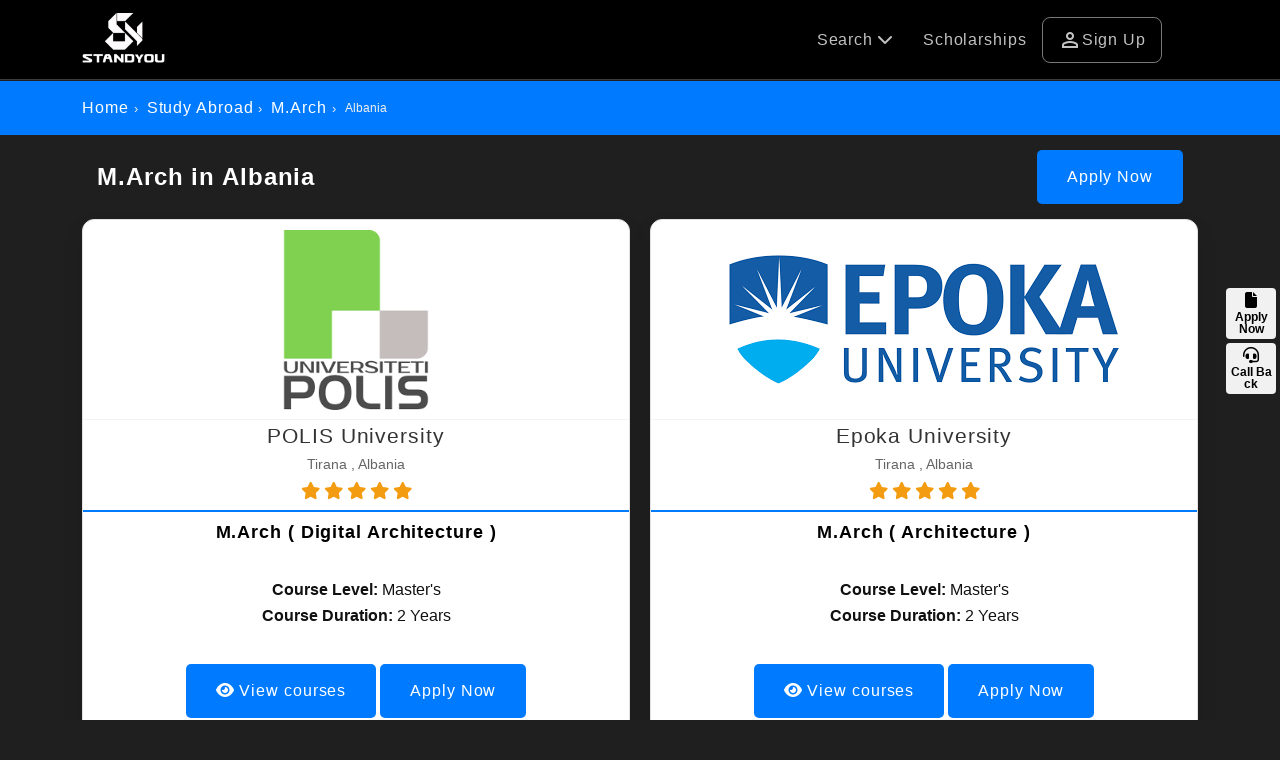

--- FILE ---
content_type: text/html; charset=UTF-8
request_url: https://www.standyou.com/study-abroad/m-arch-in-albania/
body_size: 15739
content:
<!DOCTYPE html>
<html lang="en-us">

<head>
	<meta charset="utf-8">
	<title>M.Arch in Albania 2026 | Top M.Arch Universities & Course Programs | Standyou</title>
	<meta name="keywords" content="M.Arch in Albania, M.Arch in Albania 2026, Universities for M.Arch in Albania, M.Arch in Albania Fees, M.Arch in Albania Scholarship, M.Arch in Albania Admission, M.Arch in Albania Eligibility" />
	<meta name="description" content="Apply for M.Arch in Albania for 2026 Intake for Indian & other International Students through Standyou. Check out the Top Universities for M.Arch in Albania, Fees, Scholarships, Admission Process, and Eligibility to Study M.Arch in Albania in 2026." />
	<meta name="robots" content="index,follow" />
	<link rel="publisher" href="Standyou" />
	<link rel="author" href="Standyou.com" />
		<link rel="canonical" href="https://www.standyou.com/study-abroad/m-arch-in-albania/" />
	<!--  Facebook Open Graphs    -->
	<meta property="fb:app_id" content="717359658416797" />
	<meta property="og:title" content="M.Arch in Albania 2026 | Top Universities & Course Programs | Standyou" />
	<meta property="og:site_name" content="standyou.com" />
	<meta property="og:type" content="website" />
	<meta property="og:url" content="https://www.standyou.com/study-abroad/m-arch-in-albania/" />
	<meta property="og:image" content="https://standyou.com/img/sy_logo600.jpg" />
	<meta property="og:image:url" content="https://standyou.com/img/sy_logo600.jpg" />
	<meta property="og:image:width" content="250" />
	<meta property="og:image:height" content="250" />
	<meta property="og:description" content="Apply for M.Arch in Albania for 2026 Intake for Indian & other International Students through Standyou. Check out the Top Universities for M.Arch in Albania, Fees, Scholarships, Admission Process, and Eligibility to Study M.Arch in Albania in 2026." />
	<meta name="twitter:card" content="summary_large_image">
	<meta name="twitter:url" content="@standyou_IN">
	<meta name="twitter:title" content="M.Arch in Albania 2026">
	<meta name="twitter:description" content="Apply for M.Arch in Albania for 2026 Intake for Indian & other International Students through Standyou.">
	<meta name="twitter:image" content="https://standyou.com/img/sy_logo600.jpg">
	<meta name="twitter:site" content="https://www.standyou.com" />
	<meta name="theme-color" content="#000" />
	<link rel="stylesheet" href="https://www.standyou.com/study-abroad/css/intlTelInput.css">
			<!-- Mobile Specific Metas -->
		<link rel="shortcut icon" href="https://www.standyou.com/favicon.ico" type="image/x-icon">
		<link rel="icon" href="https://www.standyou.com/favicon.ico" type="image/x-icon">
		<meta name="viewport" content="width=device-width, initial-scale=1.0">
		<!-- FONTAWSOME  -->
		<link rel="stylesheet" type="text/css" href="https://www.standyou.com/css/all.css" />
		<link rel="stylesheet" type="text/css" href="https://www.standyou.com/css/materialIcon.css" />
		<!-- OWLCARSOLE  -->
		 <link rel="stylesheet" type="text/css" href="https://www.standyou.com/css/owl.carousel.css">  
		<link rel="stylesheet" type="text/css" href="https://www.standyou.com/css/bootstrap5.css" />
		<!-- HEADER FOOTER  -->
		<link rel="stylesheet" type="text/css" href="https://www.standyou.com/css/headfoot.css" />
		<link rel="stylesheet" type="text/css" href="https://www.standyou.com/css/style_v_3.css" />

		<script type="71f6e0bcdd42d456958b48fc-text/javascript" src="https://www.standyou.com/js/bootstrap.bundle.min.js"></script>
		<script type="71f6e0bcdd42d456958b48fc-text/javascript" src="https://www.standyou.com/js/jquery-3.6.0.min.js"></script>

<!-- Google tag (gtag.js) -->
<script async src="https://www.googletagmanager.com/gtag/js?id=AW-837218482" type="71f6e0bcdd42d456958b48fc-text/javascript">
</script>
<script type="71f6e0bcdd42d456958b48fc-text/javascript">
  window.dataLayer = window.dataLayer || [];
  function gtag(){dataLayer.push(arguments);}
  gtag('js', new Date());

  gtag('config', 'AW-837218482');
</script>
<!-- Event snippet for Standyou conversion page -->
<script type="71f6e0bcdd42d456958b48fc-text/javascript">
  gtag('event', 'conversion', {'send_to': 'AW-837218482/ges8CPiQtnsQsuGbjwM'});
</script>

<!-- Event snippet for Standyou conversion page
In your html page, add the snippet and call gtag_report_conversion when someone clicks on the chosen link or button. -->
<script type="71f6e0bcdd42d456958b48fc-text/javascript">
function gtag_report_conversion(url) {
  var callback = function () {
    if (typeof(url) != 'undefined') {
      window.location = url;
    }
  };
  gtag('event', 'conversion', {
      'send_to': 'AW-837218482/ges8CPiQtnsQsuGbjwM',
      'event_callback': callback
  });
  return false;
}
</script>

<!-- Google Tag Manager -->
<script type="71f6e0bcdd42d456958b48fc-text/javascript">(function(w,d,s,l,i){w[l]=w[l]||[];w[l].push({'gtm.start':
new Date().getTime(),event:'gtm.js'});var f=d.getElementsByTagName(s)[0],
j=d.createElement(s),dl=l!='dataLayer'?'&l='+l:'';j.async=true;j.src=
'https://www.googletagmanager.com/gtm.js?id='+i+dl;f.parentNode.insertBefore(j,f);
})(window,document,'script','dataLayer','GTM-5JHS5RM3');</script>
<!-- End Google Tag Manager -->
	<link rel="stylesheet" type="text/css" href="https://www.standyou.com/study-abroad/css/studyabroad.css" />

	<link rel="stylesheet" type="text/css" href="https://www.standyou.com/css/slider.css" />
	<link rel="stylesheet" type="text/css" href="https://www.standyou.com/css/pagination.css" />
	<!-- -->

	<style>
		* {
			/* float: unset !important; */
		}

		table {
			float: unset !important;
		}

		.customEditor {
			overflow: hidden;
		}
	</style>
</head>

<body class="222222222222 study-abroad-list-college">

	
<header class="headerWRpNew">
	<div class="container">
		<div class="dwsb">
			<div class="logo">
				<a href="https://www.standyou.com/"> <img src="https://www.standyou.com/images/logo.png" draggable="false" alt="Logo" class="img-responsive"> </a>
			</div>

			<div class="headrMenuWrp_outer">
				<div class="headrMenuWrp cus_mobile">
					<ul>

						<!--<li class="call">
							<a href="tel:+917791011022" class="callbox" target="_blank">
								<span class="material-symbols-outlined">
									phone_in_talk
								</span>Call
							</a>
						</li>-->


						<!--<li class="whatup">
							<a href="https://api.whatsapp.com/send?phone=+917791011022&amp;text=I would like you to assist me with my scholarship-based admissions for my higher education." class="callbox" target="_blank">
								<img class="img-fluid" src="https://www.standyou.com/images/whatsapp.svg" alt="#">
								 
								<span class="mobileH"> Chat </span>
							</a>
						</li>-->

						<li class="child_menu">
							<a href="#"> Search <i class="fa fa-chevron-down"></i></a>
							<ul class="sub_child">
								<li><a href="https://www.standyou.com/study-abroad/">Courses</a></li>
								<li><a href="https://www.standyou.com/country/"> Study Destinations </a></li>
								<li><a href="https://www.standyou.com/universities/"> Universities </a></li>
								<li><a href="https://www.standyou.com/course-program/">Programs</a></li>
							</ul>
						</li>
						<li class="deskview"><a href="https://www.standyou.com/scholarships/">Scholarships</a></li>
						

							<li class="login deskview">
								<a href="https://www.standyou.com/signup/student/"> <span class="material-symbols-outlined"> person </span> Sign Up </a>
								<!-- <a href="https://www.standyou.com/login/student/"> <span class="material-symbols-outlined"> person </span> Log in</a> -->
							</li>
						

						<li class="mobilebar">
							<span class="material-symbols-outlined d-md-none"> menu </span>
						</li>
					</ul>

				</div>


				<div class="mobileview">
					<ul>
						<li class=""><a href="https://www.standyou.com/scholarships/">Scholarships</a></li>
													<li class="login">
								<a href="https://www.standyou.com/signup/student/"> Sign Up</a>
							</li>
											</ul>
				</div>

				 


			</div>
		</div>
	</div>
</header>
	<div class=" in-top-margn">
		<div class="Breadcrumbs">
			<div class="container">
				<ol class="Breadcrumbs-list pull-left">
					<li><a href="https://www.standyou.com/index.php">Home</a></li>
					<li><a href="https://www.standyou.com/study-abroad/">Study Abroad</a></li>
					<li><a href="https://www.standyou.com/study-abroad/m-arch/">M.Arch</a></li>
					<li>Albania</li>
				</ol>
			</div>
		</div>
	</div>

	<section class="best-college-box">
		<div class="container">
			<div class="studyFilter">

				<div class="filterRight">
					<div class="college-heading ">
						<h1> M.Arch in Albania </h1>
						<a href="https://www.standyou.com/study-apply?coun=115&course=110&type=2" class="btn-primary" rel="nofollow">Apply Now</a>
					</div>

					<div class="best-college-heading">

						<div id="best-clg-select">
							
									<div class="best-box">
										<div class="best-college coll_2372">

											<div class="collegeOuter">
												<div class="collageLeft">
													<div class="collegedetails">
														<a href="https://www.standyou.com/study-abroad/polis-university-albania/">
																															<img class="img-fluid" src="https://www.standyou.com/uploads/20230907145223_file_PO.png" alt="POLIS University Albania">
																													</a>
													</div>
												</div>
												<div class="collageRight">
													<div class="collegeContant">
														<h3>
															<a href="https://www.standyou.com/study-abroad/polis-university-albania/">
																POLIS University															</a>
														</h3>
														<span>
															Tirana															,
															Albania														</span>
																												<div class="rating-box">
															<span class="star-ratin">
																<i class="fa fa-star checked"></i>
																<i class="fa fa-star checked"></i>
																<i class="fa fa-star checked"></i>
																<i class="fa fa-star checked"></i>
																<i class="fa fa-star "></i>
															</span>


														</div>

													</div>

													<div class="collegeCourse">
														<div class="best-college-detail collegeidclass_2372" id="specializationdataid_2372" data-id="2372">

															<h4>
																M.Arch																																	(
																	Digital Architecture																	)
																															</h4>
																															<div class="courselist">
																	<b class="first-part">Course Level:</b>
																	<span class="secound-part">
																		Master's																	</span>
																</div>
															
																															<div class="courselist">
																	<b class="first-part">Course Duration: </b>
																	<span class="secound-part">
																		2 Years																	</span>
																</div>
															
															





															<a href="https://www.standyou.com/study-abroad/polis-university-albania/courses/" class="btn-primary"><i class="fa fa-eye"></i> View courses</a>

															<a href="https://www.standyou.com/study-apply?cid=2372&coun=115&course=110" class="btn-primary" rel="nofollow">Apply Now</a>

														</div>


													</div>
												</div>

												<div class="collageBottom  best-college-botton">
													
															<div class="button-slider">
																<input type="hidden" id="specialization_id" value="">
																<div id="my-owl-carousel=" class="owl-carousel owl-theme slide-menu-btn">
																																			<div class="item">
																			<a title="Click to view" href="https://www.standyou.com/study-abroad/polis-university-albania/march-digital-architecture/">Digital Architecture																			</a>
																		</div>

																	
																</div>
															</div>

													

												</div>
											</div>
										</div>

									</div>

								
									<div class="best-box">
										<div class="best-college coll_2366">

											<div class="collegeOuter">
												<div class="collageLeft">
													<div class="collegedetails">
														<a href="https://www.standyou.com/study-abroad/epoka-university-albania/">
																															<img class="img-fluid" src="https://www.standyou.com/uploads/20230907133802_file_EPOKA.png" alt="Epoka University Albania">
																													</a>
													</div>
												</div>
												<div class="collageRight">
													<div class="collegeContant">
														<h3>
															<a href="https://www.standyou.com/study-abroad/epoka-university-albania/">
																Epoka University															</a>
														</h3>
														<span>
															Tirana															,
															Albania														</span>
																												<div class="rating-box">
															<span class="star-ratin">
																<i class="fa fa-star checked"></i>
																<i class="fa fa-star checked"></i>
																<i class="fa fa-star checked"></i>
																<i class="fa fa-star checked"></i>
																<i class="fa fa-star "></i>
															</span>


														</div>

													</div>

													<div class="collegeCourse">
														<div class="best-college-detail collegeidclass_2366" id="specializationdataid_2366" data-id="2366">

															<h4>
																M.Arch																																	(
																	Architecture																	)
																															</h4>
																															<div class="courselist">
																	<b class="first-part">Course Level:</b>
																	<span class="secound-part">
																		Master's																	</span>
																</div>
															
																															<div class="courselist">
																	<b class="first-part">Course Duration: </b>
																	<span class="secound-part">
																		2 Years																	</span>
																</div>
															
															





															<a href="https://www.standyou.com/study-abroad/epoka-university-albania/courses/" class="btn-primary"><i class="fa fa-eye"></i> View courses</a>

															<a href="https://www.standyou.com/study-apply?cid=2366&coun=115&course=110" class="btn-primary" rel="nofollow">Apply Now</a>

														</div>


													</div>
												</div>

												<div class="collageBottom  best-college-botton">
													
															<div class="button-slider">
																<input type="hidden" id="specialization_id" value="">
																<div id="my-owl-carousel=" class="owl-carousel owl-theme slide-menu-btn">
																																			<div class="item">
																			<a title="Click to view" href="https://www.standyou.com/study-abroad/epoka-university-albania/march-architecture/">Architecture																			</a>
																		</div>

																	
																</div>
															</div>

													

												</div>
											</div>
										</div>

									</div>

																													</div>

						<!--</form>-->
					</div>
				</div>
			</div>
		</div>
	</section>
	
		<section class="customEditor contant-box-bottom">

			<div class="container">
				<h2><strong>Why Study M.Arch (Master of Architecture) in Albania</strong></h2>

<p><strong>1. Cultural and Historical Significance:</strong> Albania is a country with a rich cultural and historical heritage. As an architecture student, you can explore and learn from its diverse architectural styles, including Ottoman, Venetian, and socialist-era designs. This exposure can be invaluable for your education and design inspiration.</p>

<p><strong>2. Affordability:</strong> Tuition fees and the cost of living in Albania are generally lower than in many Western countries. This makes studying for an M.Arch in Albania a cost-effective option for international students.</p>

<p><strong>3. Diverse Learning Environment:</strong> Albania&#39;s architecture programs may attract a diverse group of international students, creating a multicultural and inclusive learning environment. Collaborating with peers from different backgrounds can enhance your creativity and understanding of global architectural practices.</p>

<p><strong>4. Unique Architectural Challenges:</strong> Albania has unique architectural challenges and opportunities due to its history, geography, and development needs. Studying architecture in Albania can provide you with hands-on experience in addressing these challenges and finding innovative solutions.</p>

<p><strong>5. Faculty Expertise:</strong> Albanian universities may have experienced faculty members who can offer valuable insights into regional architectural practices, sustainable design, and preservation of historical buildings.</p>

<p><strong>6. Networking Opportunities:</strong> While studying in Albania, you can build connections with local architects, builders, and developers. These connections may be beneficial for future job opportunities or collaborative projects.</p>

<p><strong>7. Heritage Preservation:</strong> Albania is home to a variety of historical and cultural sites that require preservation and renovation. An M.Arch program in Albania may offer opportunities to engage in heritage preservation projects.</p>

<p><strong>8. Language Opportunities:</strong> Studying in Albania can be an opportunity to learn or improve your Albanian language skills, which could be valuable if you plan to work in the region or on projects related to Albanian architecture.</p>

<p><strong>9. Research Opportunities:</strong> Depending on the program and university, you may have the chance to engage in architectural research focused on the Balkan region, contributing to the field&#39;s understanding of local architectural history and development.</p>

<h3><br />
<strong>M.Arch (Master of Architecture) Specializations in Albania</strong></h3>

<table>
	<thead>
		<tr>
			<th>University</th>
			<th>M.Arch Program</th>
			<th>Specializations Offered</th>
			<th>Duration</th>
		</tr>
	</thead>
	<tbody>
		<tr>
			<td>Polytechnic University of Tirana</td>
			<td>M.Arch</td>
			<td>Urban Design, Architectural Design</td>
			<td>2 years (full-time)</td>
		</tr>
		<tr>
			<td>Epoka University</td>
			<td>M.Arch</td>
			<td>Urban Design, Architectural Design</td>
			<td>2 years (full-time)</td>
		</tr>
		<tr>
			<td>Polis University</td>
			<td>M.Arch</td>
			<td>Urban Design, Architectural Design</td>
			<td>2 years (full-time)</td>
		</tr>
	</tbody>
</table>

<h3><br />
<strong>Admission Intake for M.Arch (Master of Architecture) in Albania</strong></h3>

<p><strong>1. Fall Intake (September):</strong> The majority of universities in Albania start their academic year in September. Therefore, the primary intake for M.Arch programs is in the fall semester. Applications and admissions for this intake generally occur in the months leading up to September, typically from February to July.</p>

<p><strong>2. Spring Intake (February):</strong> Some universities in Albania offer a spring semester intake for M.Arch programs. This intake typically begins in February. Admission processes for the spring intake generally take place in the months prior, often from September to December of the preceding year.</p>

<h3><br />
<strong>Top&nbsp;Universities in Albania for M.Arch (Master of Architecture)</strong></h3>

<table>
	<thead>
		<tr>
			<th>
			<h4><strong>University</strong></h4>
			</th>
			<th>
			<h4><strong>M.Arch Program</strong></h4>
			</th>
			<th>
			<h4><strong>Specializations Offered</strong></h4>
			</th>
		</tr>
	</thead>
	<tbody>
		<tr>
			<td>
			<p>Polytechnic University of Tirana</p>
			</td>
			<td>
			<p>M.Arch</p>
			</td>
			<td>
			<p>Urban Design, Architectural Design</p>
			</td>
		</tr>
		<tr>
			<td>
			<p>Epoka University</p>
			</td>
			<td>
			<p>M.Arch</p>
			</td>
			<td>
			<p>Urban Design, Architectural Design</p>
			</td>
		</tr>
		<tr>
			<td>
			<p>Polis University</p>
			</td>
			<td>
			<p>M.Arch</p>
			</td>
			<td>
			<p>Urban Design, Architectural Design</p>
			</td>
		</tr>
	</tbody>
</table>

<h3><br />
<strong>Tuition Fees for M.Arch (Master of Architecture) in Albania</strong></h3>

<p><strong>1. Public Universities:</strong> Tuition fees at public universities in Albania are generally lower for Albanian citizens compared to international students. Albanian citizens often benefit from subsidized education, making the fees more affordable. For international students, tuition fees can vary but tend to be higher than those for Albanian students. Tuition fees for international students might range from approximately &euro;1,000 to &euro;4,000 per year, depending on the university and program.</p>

<p><strong>2. Private Universities:</strong> Private universities in Albania tend to have higher tuition fees for both Albanian and international students. Tuition fees at private institutions can vary widely based on the university&#39;s reputation, location, and the specific M.Arch program. They may range from approximately &euro;3,000 to &euro;8,000 or more per year.</p>

<p><strong>3. Scholarships and Financial Aid:</strong> Some universities in Albania, especially private ones, may offer scholarships or financial aid opportunities to exceptional students. These scholarships can help reduce the overall cost of tuition. It&#39;s advisable to inquire with universities about available scholarships and eligibility criteria.</p>

<p><strong>4. Additional Costs:</strong> In addition to tuition fees, you should budget for other expenses such as accommodation, living costs, textbooks, materials, and administrative fees. These costs can vary depending on your location and lifestyle.</p>

<h3><br />
<strong>Cost of Studying M.Arch (Master of Architecture) in Albania</strong></h3>

<table>
	<thead>
		<tr>
			<th>
			<h4><strong>Expense Category</strong></h4>
			</th>
			<th>
			<h4><strong>Estimated Cost (Per Month)</strong></h4>
			</th>
		</tr>
	</thead>
	<tbody>
		<tr>
			<td>
			<p>Tuition Fees</p>
			</td>
			<td>
			<p>N/A</p>
			</td>
		</tr>
		<tr>
			<td>
			<p>Accommodation</p>
			</td>
			<td>
			<p>&euro;150 - &euro;350</p>
			</td>
		</tr>
		<tr>
			<td>
			<p>Food</p>
			</td>
			<td>
			<p>&euro;100 - &euro;200</p>
			</td>
		</tr>
		<tr>
			<td>
			<p>Transportation</p>
			</td>
			<td>
			<p>&euro;20 - &euro;50</p>
			</td>
		</tr>
		<tr>
			<td>
			<p>Books and Supplies</p>
			</td>
			<td>
			<p>&euro;20 - &euro;50</p>
			</td>
		</tr>
		<tr>
			<td>
			<p>Health Insurance</p>
			</td>
			<td>
			<p>&euro;20 - &euro;40</p>
			</td>
		</tr>
		<tr>
			<td>
			<p>Miscellaneous</p>
			</td>
			<td>
			<p>&euro;30 - &euro;70</p>
			</td>
		</tr>
	</tbody>
</table>

<h3><br />
<strong>Eligibility for doing M.Arch (Master of Architecture) in Albania</strong></h3>

<p><strong>1. Educational Background:</strong> You should hold a bachelor&#39;s degree in architecture or a related field from a recognized institution. Some universities may also consider applicants with degrees in closely related disciplines, but a background in architecture is often preferred.</p>

<p><strong>2. Academic Records:</strong> You will likely need to submit your academic transcripts from your previous studies. Your grades should demonstrate a strong academic performance.</p>

<p><strong>3. Language Proficiency:</strong> Since most M.Arch programs in Albania are conducted in Albanian, you may be required to provide proof of proficiency in the Albanian language. This can be through language proficiency tests or previous academic studies conducted in Albanian.</p>

<p><strong>4. Portfolio:</strong> Many architecture programs require applicants to submit a portfolio of their previous architectural work. This portfolio showcases your design skills and may be a crucial part of the admission process.</p>

<p><strong>5. Letters of Recommendation:</strong> Some universities may ask for letters of recommendation from professors or professionals who can attest to your academic abilities and potential in the field of architecture.</p>

<p><strong>6. Entrance Examination:</strong> In some cases, universities in Albania may conduct an entrance examination or interview to assess your aptitude and motivation for the program.</p>

<p><strong>7. Statement of Purpose:</strong> You might need to write a statement of purpose or a personal statement that outlines your reasons for pursuing an M.Arch degree and your career goals.</p>

<p><strong>8. Interview:</strong> Some programs may require you to participate in an interview as part of the admission process.</p>

<h3><br />
<strong>Documents Required for M.Arch (Master of Architecture) in Albania</strong></h3>

<p><strong>1. Completed Application Form:</strong> You will need to fill out the university&#39;s application form accurately and completely. This form can usually be found on the university&#39;s official website.</p>

<p><strong>2. Academic Transcripts:</strong> Submit official transcripts or records of your previous academic qualifications, including your bachelor&#39;s degree or its equivalent. These transcripts should detail your coursework and grades.</p>

<p><strong>3. Bachelor&#39;s Degree Certificate:</strong> Provide a copy of your bachelor&#39;s degree certificate as proof of your completed undergraduate program.</p>

<p><strong>4. Language Proficiency Certificate:</strong> If the M.Arch program is taught in Albanian, you may need to demonstrate proficiency in the Albanian language. This could involve providing a language proficiency certificate or taking a language proficiency test.</p>

<p><strong>5. Curriculum Vitae (CV) or Resume:</strong> Prepare a CV or resume that outlines your educational background, work experience, and any relevant achievements or activities related to architecture.</p>

<p><strong>6. Portfolio:</strong> Submit a portfolio showcasing your previous architectural work. Include drawings, design projects, and any other relevant materials that demonstrate your design skills and creativity.</p>

<p><strong>7. Letters of Recommendation:</strong> Obtain letters of recommendation from professors, mentors, or employers who can speak to your academic abilities and potential in the field of architecture. The number of required recommendation letters may vary by university.</p>

<p><strong>8. Statement of Purpose:</strong> Write a statement of purpose or personal statement that explains your reasons for pursuing an M.Arch degree, your career goals, and why you are interested in the specific program at the university.</p>

<p><strong>9. Photographs:</strong> Provide passport-sized photographs as specified by the university&#39;s application guidelines.</p>

<p><strong>10. Identification Documents:</strong> Copies of your passport or national identification card may be required for identification purposes.</p>

<p><strong>11. Application Fee:</strong> Pay the application fee, if applicable. Check with the university for the fee amount and payment instructions.</p>

<p><strong>12. Additional Documents:</strong> Some universities may have specific requirements, such as an entrance examination or an interview. Be sure to follow the university&#39;s instructions regarding any additional documents or assessments.</p>

<h3><br />
<strong>Scholarships for M.Arch (Master of Architecture) in Albania</strong></h3>

<p><strong>1. Government Scholarships:</strong> In some cases, government agencies in Albania may offer scholarships or financial aid programs to support domestic and international students pursuing higher education. Check with the Albanian Ministry of Education or relevant government agencies for information on available scholarships.</p>

<p><strong>2. University Scholarships:</strong> Many universities in Albania offer scholarships or tuition fee waivers to outstanding students based on academic merit, leadership qualities, or financial need. Visit the official website of the university where you plan to study to explore scholarship opportunities specific to that institution.</p>

<p><strong>3. External Scholarships:</strong> Some international organizations, foundations, and non-profit organizations offer scholarships to students pursuing higher education in various countries, including Albania. Examples include the Fulbright Program, Erasmus+ scholarships, and scholarships from organizations like the Open Society Foundations.</p>

<p><strong>4. Corporate and Private Scholarships:</strong> Occasionally, private companies, architectural firms, and philanthropic organizations may provide scholarships or financial support to architecture students. These scholarships may be linked to specific research projects or collaborations.</p>

<p><strong>5. International Scholarships:</strong> If you are an international student, you may also explore scholarship opportunities provided by your home country&#39;s government or relevant international organizations.</p>

<p><strong>6. Financial Aid and Loans:</strong> While not scholarships in the traditional sense, you may consider seeking financial aid options or student loans to help fund your M.Arch studies.</p>

<h3><br />
<strong>Jobs and Salary after M.Arch (Master of Architecture) in Albania</strong></h3>

<p><strong>1. Architectural Designer:</strong> Architectural designers work on the conceptual and creative aspects of building design. They create drawings, plans, and models to communicate design ideas. Entry-level architectural designers in Albania can expect a salary range of approximately 350,000 to 500,000 Albanian Lek (ALL) per month.</p>

<p><strong>2. Architect:</strong> Architects are responsible for planning, designing, and overseeing the construction of buildings. They work closely with clients, engineers, and construction teams. The salary for architects in Albania can vary based on experience and the complexity of projects. Mid-level architects with several years of experience may earn between 500,000 to 800,000 ALL per month.</p>

<p><strong>3. Project Manager:</strong> Project managers in architecture oversee the planning and execution of construction projects, ensuring that they are completed on time and within budget. Their salaries can vary widely based on the scale of the projects they manage. Experienced project managers may earn between 600,000 to 1,000,000 ALL per month or more.</p>

<p><strong>4. Urban Planner:</strong> Urban planners are involved in city and regional planning, focusing on land use, infrastructure, and sustainable development. Salaries for urban planners in Albania can range from 400,000 to 700,000 ALL per month.</p>
			</div>
		</section>

		<!----Right side bar -click icon---->
	<div class="applay-now-box index" style="display:none;" id="product_197_submit_button">
		<ul>
			<li>
				<a href="https://www.standyou.com/study-apply?coun=115&course=110&type=2" class="but_apply" rel="nofollow">
					<i class="fas fa-file"></i>
					<span> Apply Now</span>
				</a>
			</li>
			<li>
				<a href="javascript:void(0)" id="request_call_back">
					<i class="fas fa-headset"></i>
					<span> Call Back</span>
				</a>
			</li>
			<!--<li class="cus_what">
				
					<a href='https://api.whatsapp.com/send?phone=+917791011022&amp;text=Hi, I am interested to study "M-ARCH in ALBANIA" and I would like you to help me.' target="blank" class="whatsapp"> 
						<i class="fab fa-whatsapp"></i>
						<span> WhatsApp </span> 
					</a>
				<a href='https://api.whatsapp.com/send?phone=+917791011022&amp;text=I would like you to assist me with my scholarship-based admissions for my higher education.' target="blank" class="whatsapp">
					<i class="fab fa-whatsapp"></i>
					<span> WhatsApp </span>
				</a>
			</li>-->

		</ul>

		<div id="filterNow"> <a href="#"> <i class="fa fa-filter"></i> </a> </div>
	</div>


	<!---LEAD POPUP--->
	<!-----Lead POPUP Start---->
	<div class="modal fade st-ld-poup commaonPopup" id="st-ld-poup" role="dialog" aria-hidden="true">
		<div class="modal-dialog modal-dialog-centered" role="document">
			<div class="modal-content">

				<button type="button" class="btn-close" data-bs-dismiss="modal" aria-label="Close"></button>

				<div class="modal-body">
					<h3>Book your Profile Evaluation to Study Abroad in Public Universities</h3>
					<h6 class="text-animationtwo pb-3">Get a Guaranteed Scholarship of Minimum 20% to Study Abroad</h6>

					<form id="contactf" method="post" class="st-ld-form formParsley">
						<!-- <div class="form-row"></div> -->
						<div class="form-group">
							<span class="material-symbols-outlined"> person </span>
							<input type="text" class="form-control" pattern="^[a-zA-Z ]*$" placeholder=" " name="fname" id="namec" required>
							<label class="label-name"> <span class="content-name">Enter Your Name* </span> </label>
						</div>
						<div class="form-group">
							<span class="material-symbols-outlined"> mail </span>
							<input type="email" class="form-control" placeholder=" " name="email" id="emailc" required>
							<label class="label-name"><span class="content-name">Enter Your Email* </span></label>
						</div>
						<div class="form-group groupFirst">
							<span class="material-symbols-outlined"> phone_enabled </span>
							<input type="hidden" name="teleCode" class="teleCode" id="coun_code" value="in">
							<input type="hidden" name="country_code" class="country_code" id="coun_code1">
							<input type="tel" id="f_name" pattern="\d+" class="form-controls validate TxtNumbers" placeholder="Enter Your Phone No. *" data-parsley-errors-container="#numidt" name="mobile" required data-parsley-error-message="Enter your mobile number">
						</div>
						<div id="numidt"></div>
						<div class="form-group">
														<span class="material-symbols-outlined"> globe_asia </span>
							<select id="pcountry_id" name="pcountry_id" class="form-control co_country_1" required data-parsley-error-message="Preferred Study Destination">
								<option value="">Preferred Study Destination *</option>
																		<option value="115" selected>Albania</option>
																		<option value="76" >Algeria</option>
																		<option value="89" >Argentina</option>
																		<option value="21" >Armenia</option>
																		<option value="92" >Aruba</option>
																		<option value="20" >Australia</option>
																		<option value="109" >Austria</option>
																		<option value="72" >Azerbaijan</option>
																		<option value="110" >Bahamas</option>
																		<option value="98" >Bahrain</option>
																		<option value="11" >Bangladesh</option>
																		<option value="93" >Barbados</option>
																		<option value="22" >Belarus</option>
																		<option value="113" >Belgium</option>
																		<option value="106" >Botswana</option>
																		<option value="111" >Brazil</option>
																		<option value="108" >Brunei</option>
																		<option value="15" >Bulgaria</option>
																		<option value="105" >Cambodia</option>
																		<option value="7" >Canada</option>
																		<option value="79" >Chile</option>
																		<option value="4" >China</option>
																		<option value="81" >Costa Rica</option>
																		<option value="102" >Croatia</option>
																		<option value="66" >Cyprus</option>
																		<option value="65" >Czech Republic</option>
																		<option value="33" >Denmark</option>
																		<option value="83" >Dominican Republic</option>
																		<option value="12" >Egypt</option>
																		<option value="71" >Equatorial Guinea</option>
																		<option value="95" >Estonia</option>
																		<option value="67" >Fiji</option>
																		<option value="35" >Finland</option>
																		<option value="26" >France</option>
																		<option value="73" >Gabon</option>
																		<option value="3" >Georgia</option>
																		<option value="6" >Germany</option>
																		<option value="90" >Greece</option>
																		<option value="24" >Guyana</option>
																		<option value="39" >Hong Kong</option>
																		<option value="25" >Hungary</option>
																		<option value="104" >Iceland</option>
																		<option value="52" >India</option>
																		<option value="96" >Indonesia</option>
																		<option value="62" >Iran</option>
																		<option value="38" >Ireland</option>
																		<option value="64" >Israel</option>
																		<option value="32" >Italy</option>
																		<option value="37" >Japan</option>
																		<option value="19" >kazakhstan</option>
																		<option value="63" >Kuwait</option>
																		<option value="8" >Kyrgyzstan</option>
																		<option value="55" >Latvia</option>
																		<option value="74" >Libya</option>
																		<option value="56" >Lithuania</option>
																		<option value="107" >Luxembourg</option>
																		<option value="94" >Macau</option>
																		<option value="23" >Malaysia</option>
																		<option value="91" >Maldives</option>
																		<option value="117" >Maldova</option>
																		<option value="54" >Malta</option>
																		<option value="69" >Mauritius</option>
																		<option value="97" >Mexico</option>
																		<option value="116" >Moldova</option>
																		<option value="75" >Namibia</option>
																		<option value="87" >Nauru</option>
																		<option value="9" >Nepal</option>
																		<option value="30" >Netherlands</option>
																		<option value="31" >New Zealand</option>
																		<option value="34" >Norway</option>
																		<option value="60" >Oman</option>
																		<option value="86" >Palau</option>
																		<option value="80" >Panama</option>
																		<option value="84" >Peru</option>
																		<option value="5" >Philippines</option>
																		<option value="18" >Poland</option>
																		<option value="114" >Portugal</option>
																		<option value="77" >Puerto Rico</option>
																		<option value="59" >Qatar</option>
																		<option value="17" >Romania</option>
																		<option value="1" >Russia</option>
																		<option value="82" >Saint Lucia</option>
																		<option value="58" >Saudi Arabia</option>
																		<option value="103" >Serbia</option>
																		<option value="70" >Seychelles</option>
																		<option value="27" >Singapore</option>
																		<option value="99" >Slovakia</option>
																		<option value="101" >Slovenia</option>
																		<option value="112" >South Africa</option>
																		<option value="53" >South Korea</option>
																		<option value="28" >Spain</option>
																		<option value="57" >Sweden</option>
																		<option value="29" >Switzerland</option>
																		<option value="61" >Taiwan</option>
																		<option value="16" >Tajikistan</option>
																		<option value="85" >Thailand</option>
																		<option value="100" >Turkey</option>
																		<option value="88" >Tuvalu</option>
																		<option value="36" >UAE</option>
																		<option value="14" >UK</option>
																		<option value="2" >Ukraine</option>
																		<option value="78" >Uruguay</option>
																		<option value="10" >USA</option>
																		<option value="13" >Uzbekistan</option>
																		<option value="68" >Vietnam</option>
															</select>
						</div>
						<div class="form-group">
														<span class="material-symbols-outlined"> flag </span>
							<select id="ccountry_id" name="ccountry_id" class="form-control co_country_1" required data-parsley-error-message="Please select Citizenship">
								<option value="">Citizenship *</option>
																		<option value="1" >Afghanistan</option>
																		<option value="2" >Aland Islands</option>
																		<option value="3" >Albania</option>
																		<option value="4" >Algeria</option>
																		<option value="5" >American Samoa</option>
																		<option value="6" >Andorra</option>
																		<option value="7" >Angola</option>
																		<option value="8" >Anguilla</option>
																		<option value="9" >Antarctica</option>
																		<option value="10" >Antigua And Barbuda</option>
																		<option value="11" >Argentina</option>
																		<option value="12" >Armenia</option>
																		<option value="13" >Aruba</option>
																		<option value="14" >Australia</option>
																		<option value="15" >Austria</option>
																		<option value="16" >Azerbaijan</option>
																		<option value="17" >Bahamas The</option>
																		<option value="18" >Bahrain</option>
																		<option value="19" >Bangladesh</option>
																		<option value="20" >Barbados</option>
																		<option value="21" >Belarus</option>
																		<option value="22" >Belgium</option>
																		<option value="23" >Belize</option>
																		<option value="24" >Benin</option>
																		<option value="25" >Bermuda</option>
																		<option value="26" >Bhutan</option>
																		<option value="27" >Bolivia</option>
																		<option value="155" >Bonaire, Sint Eustatius and Saba</option>
																		<option value="28" >Bosnia and Herzegovina</option>
																		<option value="29" >Botswana</option>
																		<option value="30" >Bouvet Island</option>
																		<option value="31" >Brazil</option>
																		<option value="32" >British Indian Ocean Territory</option>
																		<option value="33" >Brunei</option>
																		<option value="34" >Bulgaria</option>
																		<option value="35" >Burkina Faso</option>
																		<option value="36" >Burundi</option>
																		<option value="37" >Cambodia</option>
																		<option value="38" >Cameroon</option>
																		<option value="39" >Canada</option>
																		<option value="40" >Cape Verde</option>
																		<option value="41" >Cayman Islands</option>
																		<option value="42" >Central African Republic</option>
																		<option value="43" >Chad</option>
																		<option value="44" >Chile</option>
																		<option value="45" >China</option>
																		<option value="46" >Christmas Island</option>
																		<option value="47" >Cocos (Keeling) Islands</option>
																		<option value="48" >Colombia</option>
																		<option value="49" >Comoros</option>
																		<option value="50" >Congo</option>
																		<option value="51" >Congo The Democratic Republic Of The</option>
																		<option value="52" >Cook Islands</option>
																		<option value="53" >Costa Rica</option>
																		<option value="54" >Cote D'Ivoire (Ivory Coast)</option>
																		<option value="55" >Croatia (Hrvatska)</option>
																		<option value="56" >Cuba</option>
																		<option value="249" >Curaçao</option>
																		<option value="57" >Cyprus</option>
																		<option value="58" >Czech Republic</option>
																		<option value="59" >Denmark</option>
																		<option value="60" >Djibouti</option>
																		<option value="61" >Dominica</option>
																		<option value="62" >Dominican Republic</option>
																		<option value="63" >East Timor</option>
																		<option value="64" >Ecuador</option>
																		<option value="65" >Egypt</option>
																		<option value="66" >El Salvador</option>
																		<option value="67" >Equatorial Guinea</option>
																		<option value="68" >Eritrea</option>
																		<option value="69" >Estonia</option>
																		<option value="70" >Ethiopia</option>
																		<option value="71" >Falkland Islands</option>
																		<option value="72" >Faroe Islands</option>
																		<option value="73" >Fiji Islands</option>
																		<option value="74" >Finland</option>
																		<option value="75" >France</option>
																		<option value="76" >French Guiana</option>
																		<option value="77" >French Polynesia</option>
																		<option value="78" >French Southern Territories</option>
																		<option value="79" >Gabon</option>
																		<option value="80" >Gambia The</option>
																		<option value="81" >Georgia</option>
																		<option value="82" >Germany</option>
																		<option value="83" >Ghana</option>
																		<option value="84" >Gibraltar</option>
																		<option value="85" >Greece</option>
																		<option value="86" >Greenland</option>
																		<option value="87" >Grenada</option>
																		<option value="88" >Guadeloupe</option>
																		<option value="89" >Guam</option>
																		<option value="90" >Guatemala</option>
																		<option value="91" >Guernsey and Alderney</option>
																		<option value="92" >Guinea</option>
																		<option value="93" >Guinea-Bissau</option>
																		<option value="94" >Guyana</option>
																		<option value="95" >Haiti</option>
																		<option value="96" >Heard Island and McDonald Islands</option>
																		<option value="97" >Honduras</option>
																		<option value="98" >Hong Kong S.A.R.</option>
																		<option value="99" >Hungary</option>
																		<option value="100" >Iceland</option>
																		<option value="101" selected>India</option>
																		<option value="102" >Indonesia</option>
																		<option value="103" >Iran</option>
																		<option value="104" >Iraq</option>
																		<option value="105" >Ireland</option>
																		<option value="106" >Israel</option>
																		<option value="107" >Italy</option>
																		<option value="108" >Jamaica</option>
																		<option value="109" >Japan</option>
																		<option value="110" >Jersey</option>
																		<option value="111" >Jordan</option>
																		<option value="112" >Kazakhstan</option>
																		<option value="113" >Kenya</option>
																		<option value="114" >Kiribati</option>
																		<option value="115" >Korea North</option>
																		<option value="116" >Korea South</option>
																		<option value="248" >Kosovo</option>
																		<option value="117" >Kuwait</option>
																		<option value="118" >Kyrgyzstan</option>
																		<option value="119" >Laos</option>
																		<option value="120" >Latvia</option>
																		<option value="121" >Lebanon</option>
																		<option value="122" >Lesotho</option>
																		<option value="123" >Liberia</option>
																		<option value="124" >Libya</option>
																		<option value="125" >Liechtenstein</option>
																		<option value="126" >Lithuania</option>
																		<option value="127" >Luxembourg</option>
																		<option value="128" >Macau S.A.R.</option>
																		<option value="129" >Macedonia</option>
																		<option value="130" >Madagascar</option>
																		<option value="131" >Malawi</option>
																		<option value="132" >Malaysia</option>
																		<option value="133" >Maldives</option>
																		<option value="134" >Mali</option>
																		<option value="135" >Malta</option>
																		<option value="136" >Man (Isle of)</option>
																		<option value="137" >Marshall Islands</option>
																		<option value="138" >Martinique</option>
																		<option value="139" >Mauritania</option>
																		<option value="140" >Mauritius</option>
																		<option value="141" >Mayotte</option>
																		<option value="142" >Mexico</option>
																		<option value="143" >Micronesia</option>
																		<option value="144" >Moldova</option>
																		<option value="145" >Monaco</option>
																		<option value="146" >Mongolia</option>
																		<option value="147" >Montenegro</option>
																		<option value="148" >Montserrat</option>
																		<option value="149" >Morocco</option>
																		<option value="150" >Mozambique</option>
																		<option value="151" >Myanmar</option>
																		<option value="152" >Namibia</option>
																		<option value="153" >Nauru</option>
																		<option value="154" >Nepal</option>
																		<option value="156" >Netherlands The</option>
																		<option value="157" >New Caledonia</option>
																		<option value="158" >New Zealand</option>
																		<option value="159" >Nicaragua</option>
																		<option value="160" >Niger</option>
																		<option value="161" >Nigeria</option>
																		<option value="162" >Niue</option>
																		<option value="163" >Norfolk Island</option>
																		<option value="164" >Northern Mariana Islands</option>
																		<option value="165" >Norway</option>
																		<option value="166" >Oman</option>
																		<option value="167" >Pakistan</option>
																		<option value="168" >Palau</option>
																		<option value="169" >Palestinian Territory Occupied</option>
																		<option value="170" >Panama</option>
																		<option value="171" >Papua new Guinea</option>
																		<option value="172" >Paraguay</option>
																		<option value="173" >Peru</option>
																		<option value="174" >Philippines</option>
																		<option value="175" >Pitcairn Island</option>
																		<option value="176" >Poland</option>
																		<option value="177" >Portugal</option>
																		<option value="178" >Puerto Rico</option>
																		<option value="179" >Qatar</option>
																		<option value="180" >Reunion</option>
																		<option value="181" >Romania</option>
																		<option value="182" >Russia</option>
																		<option value="183" >Rwanda</option>
																		<option value="184" >Saint Helena</option>
																		<option value="185" >Saint Kitts And Nevis</option>
																		<option value="186" >Saint Lucia</option>
																		<option value="187" >Saint Pierre and Miquelon</option>
																		<option value="188" >Saint Vincent And The Grenadines</option>
																		<option value="189" >Saint-Barthelemy</option>
																		<option value="190" >Saint-Martin (French part)</option>
																		<option value="191" >Samoa</option>
																		<option value="192" >San Marino</option>
																		<option value="193" >Sao Tome and Principe</option>
																		<option value="194" >Saudi Arabia</option>
																		<option value="195" >Senegal</option>
																		<option value="196" >Serbia</option>
																		<option value="197" >Seychelles</option>
																		<option value="198" >Sierra Leone</option>
																		<option value="199" >Singapore</option>
																		<option value="250" >Sint Maarten (Dutch part)</option>
																		<option value="200" >Slovakia</option>
																		<option value="201" >Slovenia</option>
																		<option value="202" >Solomon Islands</option>
																		<option value="203" >Somalia</option>
																		<option value="204" >South Africa</option>
																		<option value="205" >South Georgia</option>
																		<option value="206" >South Sudan</option>
																		<option value="207" >Spain</option>
																		<option value="208" >Sri Lanka</option>
																		<option value="209" >Sudan</option>
																		<option value="210" >Suriname</option>
																		<option value="211" >Svalbard And Jan Mayen Islands</option>
																		<option value="212" >Swaziland</option>
																		<option value="213" >Sweden</option>
																		<option value="214" >Switzerland</option>
																		<option value="215" >Syria</option>
																		<option value="216" >Taiwan</option>
																		<option value="217" >Tajikistan</option>
																		<option value="218" >Tanzania</option>
																		<option value="219" >Thailand</option>
																		<option value="220" >Togo</option>
																		<option value="221" >Tokelau</option>
																		<option value="222" >Tonga</option>
																		<option value="223" >Trinidad And Tobago</option>
																		<option value="224" >Tunisia</option>
																		<option value="225" >Turkey</option>
																		<option value="226" >Turkmenistan</option>
																		<option value="227" >Turks And Caicos Islands</option>
																		<option value="228" >Tuvalu</option>
																		<option value="229" >Uganda</option>
																		<option value="230" >Ukraine</option>
																		<option value="231" >United Arab Emirates</option>
																		<option value="232" >United Kingdom</option>
																		<option value="233" >United States</option>
																		<option value="234" >United States Minor Outlying Islands</option>
																		<option value="235" >Uruguay</option>
																		<option value="236" >Uzbekistan</option>
																		<option value="237" >Vanuatu</option>
																		<option value="238" >Vatican City State (Holy See)</option>
																		<option value="239" >Venezuela</option>
																		<option value="240" >Vietnam</option>
																		<option value="241" >Virgin Islands (British)</option>
																		<option value="242" >Virgin Islands (US)</option>
																		<option value="243" >Wallis And Futuna Islands</option>
																		<option value="244" >Western Sahara</option>
																		<option value="245" >Yemen</option>
																		<option value="246" >Zambia</option>
																		<option value="247" >Zimbabwe</option>
															</select>
						</div>

						<input type="hidden" name="course_id" id="course_id" value="110" />
						<input type="hidden" name="country_id" id="country_id" value="115" />
						<input type="hidden" name="college_id" id="college_id" value="" />

						<button type="submit" name="submitSa" value="submitSa" class="btn-primary" id="submitc">Submit</button>
					</form>
					<p class="contact_result" style="color: green;"></p>
					<p class="contact_results" style="color: red;"></p>
				</div>
			</div>
		</div>
	</div>

	<script src="https://www.standyou.com/study-abroad/js/intlTelInput.js" type="71f6e0bcdd42d456958b48fc-text/javascript"></script>

	<script type="71f6e0bcdd42d456958b48fc-text/javascript">
		$('#request_call_back').click(function() {
			$('#st-ld-poup').modal('show');
		});
		$(function() {
							setTimeout(function() {
					$('#st-ld-poup').modal('show');
				}, 9000);
			
			var codeF1 = $('.groupFirst .iti__active').data('country-code');
			var codeF2 = $('.groupFirst .iti__selected-flag').attr('title');
			$('.teleCode').val(codeF1);
			$('.country_code').val(codeF2);
			$(document).on('click', '.groupFirst .iti__country', function() {
				var valctry = $('.groupFirst .iti__active').data('country-code');
				var valctry1 = $('.groupFirst .iti__selected-flag').attr('title');
				$(this).closest('.form-group').find('.teleCode').val(valctry);
				$(this).closest('.form-group').find('.country_code').val(valctry1);
			});

		});
		var input = document.querySelector("#f_name");
		window.intlTelInput(input, {
			initialCountry: "auto",
			geoIpLookup: function(success, failure) {
				$.get("https://ipinfo.io", function() {}, "jsonp").always(function(resp) {
					var countryCode = (resp && resp.country) ? resp.country : "";
					success(countryCode);
				});
			},
			utilsScript: "https://www.standyou.com/study-abroad/js/utils.js",
			autoPlaceholder: true,
			initialCountry: "in",
			geoIpLookup: "auto",
		});
	</script>
	<script type="71f6e0bcdd42d456958b48fc-text/javascript">
		$(document).ready(function() {
			$("#product_197_submit_button").show();
		});
		$(function() {
			var cokieSa = 'show';
			if (cokieSa == 'show') {
				$(window).scroll(function() {
					if ($(this).scrollTop() > 1) {
						$('header').addClass("sticky");
					} else {
						$('header').removeClass("sticky");
					}
				});
			} else {
				$('#st-ld-poup').modal('hide');
			}
		});
	</script>
	<script type="71f6e0bcdd42d456958b48fc-text/javascript">
		$(document).ready(function() {
			$("#submitc").click(function() {
				var name = $("#namec").val();
				var email = $("#emailc").val();
				var coun_code = $("#coun_code").val();
				var coun_code1 = $("#coun_code1").val();
				var f_name = $("#f_name").val();
				var pcountry_id = $("#pcountry_id").val();
				var ccountry_id = $("#ccountry_id").val();
				var course_id = $("#course_id").val();
				var college_id = $("#college_id").val();
				var country_id = $("#country_id").val();
				var psource = "M.Arch in Albania";
				// Returns successful data submission message when the entered information is stored in database.
				var dataString = 'name=' + name + '&email=' + email + '&coun_code=' + coun_code + '&mobile=' + f_name + '&pcountry_id=' + pcountry_id + '&ccountry_id=' + ccountry_id + '&course_id=' + course_id + '&country_id=' + country_id + '&coun_code1=' + coun_code1 + '&psource=' + psource + '&college_id=' + college_id;
				//alert(dataString);
				if (name == '') {
					alert("Please enter your name");
				} else if (email == '') {
					alert("Please enter email id");
				} else if (pcountry_id == '') {
					alert("Please choose preffered study destination");
				} else if (ccountry_id == '') {
					alert("Please choose your citizenship");
				} else {
					//AJAX Code To Submit Form.
					$.ajax({
						type: "POST",
						url: "https://www.standyou.com/study-abroad/lead_action.php",
						data: dataString,
						cache: false,
						success: function(result) {
							// alert(result);

							if (result == 'Your registration was successful.') {
								document.getElementById("contactf").reset();
								$('.contact_result').html(result);
								$('.contact_results').html('');
							} else {
								//document.getElementById("contactf").reset();
								$('.contact_results').html(result);
							}
						}
					});
				}
				return false;
				//alert(name); 
			});
		});
	</script>


	<!-----Lead POPUP End---->
	<!---END OF LEAD POPUP--->
	<script type="71f6e0bcdd42d456958b48fc-text/javascript">
  window.addEventListener('load', function() {
    var set_int = setInterval(function() {
      if (jQuery('.jconfirm-content:contains("booked")').is(':visible')) {
        gtag('event', 'conversion', {
          'send_to': 'AW-837218482/ges8CPiQtnsQsuGbjwM'
        });
        clearInterval(set_int);
      }
    }, 1000);
  })
</script>

<footer class="footerNewPag" id='FooterDark'>
  <div class="container">
    <div class="row">
      <div class="col-12 col-md-2 colThree d-md-block pb-3">
        <div class="flogo">
          <a href="https://www.standyou.com/">
            <img src="https://www.standyou.com/images/logo.png" draggable="false" alt="Logo" class="img-responsive">
          </a>
          <span> Now Everyone Can Dream of Studying Abroad with Standyou </span>
        </div>
        <ul class="socilFootr d-flex">
          <li> <a href="https://www.facebook.com/standyouIN" target="_blank"> <i class="fab fa-facebook" aria-hidden="true"></i> </a> </li>
          <li><a href="https://twitter.com/standyou_IN" target="_blank"><i class="fab fa-twitter" aria-hidden="true"></i></a></li>
          <li><a href="https://www.linkedin.com/company/standyou" target="_blank"><i class="fab fa-linkedin" aria-hidden="true"></i></a></li>
          <li><a href="https://www.instagram.com/standyou_edu/" target="_blank"><i class="fab fa-instagram" aria-hidden="true"></i></a></li>
        </ul>
      </div>
      <div class="col-6 col-md-2 colOne pb-3">
        <div class="footerblock">
          <p class="footer-heading">About Standyou</p>
          <ul>
            <li><a href="https://www.standyou.com/blog">Blog</a></li>

            <li><a href="https://www.standyou.com/about-us">About Standyou</a></li>
            <li><a href="https://www.standyou.com/press-release">Press Release</a></li>
            
          </ul>
        </div>
      </div>
      <div class="col-6 col-md-2 colTwo d-md-block what_we_offer pb-3">
        <div class="footerblock">
          <p class="footer-heading">Student Resources</p>
          <ul>
            <li><a href="https://www.standyou.com/study-abroad">Higher Education</a></li>
            

          </ul>
        </div>
      </div>
      <div class="col-6 col-md-2 colThree d-md-block pb-3">
        <div class="footerblock">
          <p class="footer-heading">Standyou Services</p>
          <ul>
            <li><a href="https://www.standyou.com/services/students/">Students</a></li>
            <li><a href="https://www.standyou.com/login/student/">Log in as Student</a></li>
             
          </ul>
        </div>
      </div>
      <div class="col-6 col-md-2 colThree d-md-block pb-3">
        <div class="footerblock bor-non">
          <p class="footer-heading"> Legal</p>
          <ul>
            <li><a href="https://www.standyou.com/terms">Terms and Conditions</a></li>
            <li><a href="https://www.standyou.com/privacy">Privacy Policy</a></li>
            <li><a href="https://www.standyou.com/working-policy">Working Policy</a></li>
          </ul>
        </div>
      </div>
      <div class="col-12 col-md-2 colFour d-md-block pb-3">
        <p class="footer-heading"> Contact </p>
        <div class="box">
          <a href="tel:+91 77910 11022">
            <img alt="" width="20" height="24" src="https://www.standyou.com/img/callWhite.png">
            +91 77910 11022
          </a>
        </div>
        <div class="box">
          <a href="/cdn-cgi/l/email-protection#a8c1c6cec7e8dbdcc9c6ccd1c7dd86cbc7c5" class="d-flex">
            <img alt="" width="20" height="24" src="https://www.standyou.com/img/mailWhite.png">
            <span class="__cf_email__" data-cfemail="2e474048416e5d5a4f404a57415b004d4143">[email&#160;protected]</span>
          </a>
        </div>
        <div class="box d-flex">
          <img layout="fixed" alt="" width="55" height="100" src="https://www.standyou.com/img/placeWhite.png">
          <span class="mobile">
            Software Building, India Gate, Sitapura, Jaipur, Rajasthan 302022
          </span>
        </div>
      </div>
    </div>
  </div>
  <div class="copyWrpoxWrp">
    <div class="container">
      <div class="row">
        <div class="col-md-12 col-sm-12">
          <p>© 2026 Standyou Data Info Labs Private Limited. </p>
        </div>
      </div>
    </div>
  </div>
</footer>




<script data-cfasync="false" src="/cdn-cgi/scripts/5c5dd728/cloudflare-static/email-decode.min.js"></script><script src="https://www.standyou.com/js/parsley.js" type="71f6e0bcdd42d456958b48fc-text/javascript"></script>
<script type="71f6e0bcdd42d456958b48fc-text/javascript">
  $(function() {
    $('.formParsley').parsley();
  })
</script>
<script type="71f6e0bcdd42d456958b48fc-text/javascript">
  $(document).ready(function() {
    $(".TxtNumbers").keypress(function(e) {
      var key = e.charCode || e.keyCode || 0;
      // only numbers
      if (key < 48 || key > 58) {
        return false;
      }
    });
  });
  $(document).ready(function() {
    $(".txtOnly").keypress(function(e) {
      var key = e.keyCode;
      if (key >= 48 && key <= 57) {
        e.preventDefault();
      }
    });
  });
</script>
<script src="https://www.standyou.com/js/stacktable.js" type="71f6e0bcdd42d456958b48fc-text/javascript"></script>
<script type="71f6e0bcdd42d456958b48fc-text/javascript">
  $(function() {
    $('.tabbordBottm .stackBoxk').cardtable();
    $('.aboutablWrp table').stacktable();
  });
</script>
<noscript>
  <div id='NoScript'>
    <h6>Please Enable Javascript to View This Page.</h6>
  </div>
</noscript>
<!-- 
    <br>
    <div class="optpcontnet  text-center padd-bottom-20">
    <p>Want to skip Verification for now ? <a href="https://www.standyou.com/resend.php?skip=verification"> Click here</a> </p>           
    </div> 
  -->
<style>
  #NoScript {
    background: none repeat scroll 0% 0% rgba(255, 255, 255, 0.7);
    text-align: center;
    padding: 5px 0;
    position: fixed;
    top: 0;
    left: 0;
    width: 100%;
    height: 100%;
    z-index: 9999;
    opacity: 0.9
  }

  #NoScript h6 {
    font-size: 24px;
    color: #aaa;
    position: absolute;
    top: 50%;
    width: 100%;
    text-align: center;
    margin-left: -30px;
    margin-top: -18px;
    text-shadow: 2px 2px 3px #ccc
  }
</style>

<script type="71f6e0bcdd42d456958b48fc-text/javascript">
  $(function() {
    $("#tags").keyup(function() {
      var searchid = $(this).val();
      var dataString = 'search=' + searchid;
      if (searchid != '') {
        $.ajax({
          type: "POST",
          url: "https://www.standyou.com/so-search.php",
          data: dataString,
          cache: false,
          success: function(html) {
            $("#soresult").html(html).show();
          }
        });
      }
      return false;
    });

    jQuery("#soresult").on("click", function(e) {
      var $clicked = $(e.target);
      var $name = $clicked.find('.name').html();
      var decoded = $("<div/>").html($name).text();
      $('#tags').val(decoded);
    });
    jQuery(document).on("click", function(e) {
      var $clicked = $(e.target);
      if (!$clicked.hasClass("search")) {
        jQuery("#soresult").fadeOut();
      }
    });
    $('#tags').click(function() {
      jQuery("#soresult").fadeIn();
    });
  });
</script>

<script type="7995cda2961ccdb8888a0b33-text/javascript">
  $(function() {
    $('.ExploBtn').bind('click', function() {
      $('#topexam').modal('show');
    })
  })
</script>


<script type="71f6e0bcdd42d456958b48fc-text/javascript">
  jQuery(document).ready(function() {
    $(".mobilebar").click(function() {
      $('.mobileview').toggleClass('show');
      $(".sub_child").slideUp(); // Close all sub_child menus
    });

    $(".child_menu > a").click(function(event) {
      event.preventDefault();
      var $submenu = $(this).next("ul.sub_child");
      $(".sub_child").not($submenu).slideUp(); // Close other open submenus
      $submenu.slideToggle(); // Toggle the clicked submenu
      if ($('.mobileview').hasClass('show')) {
        $('.mobileview').removeClass('show'); // Close mobileview if open
      }
    });
  });
</script>	<!-- -->
	<link rel="stylesheet" type="text/css" href="https://www.standyou.com/css/owl.carousel.css">
<script src="https://www.standyou.com/js/owl.carousel.js" type="71f6e0bcdd42d456958b48fc-text/javascript"></script>

<script type="71f6e0bcdd42d456958b48fc-text/javascript">
	$('.googleslid').owlCarousel({
		loop: true,
		margin: 15,
		nav: true,
		autoplay: false,
		autoplayTimeout: 3000,
		autoplayHoverPause: true,
		responsive: {
			0: {
				items: 1
			},
			600: {
				items: 3
			},
			1000: {
				items: 5
			}
		}
	});



	$('.slide-menu-btn').owlCarousel({
		loop: false,
		margin: 2,
		nav: true,
		responsive: {
			0: {
				items: 2
			},
			600: {
				items: 2
			},
			1000: {
				items: 2
			}
		},
		navText: ['<i class="fa fa-angle-left" aria-hidden="true"></i>', '<i class="fa fa-angle-right" aria-hidden="true"></i>']
	});
</script><script src="/cdn-cgi/scripts/7d0fa10a/cloudflare-static/rocket-loader.min.js" data-cf-settings="71f6e0bcdd42d456958b48fc-|49" defer></script><script defer src="https://static.cloudflareinsights.com/beacon.min.js/vcd15cbe7772f49c399c6a5babf22c1241717689176015" integrity="sha512-ZpsOmlRQV6y907TI0dKBHq9Md29nnaEIPlkf84rnaERnq6zvWvPUqr2ft8M1aS28oN72PdrCzSjY4U6VaAw1EQ==" data-cf-beacon='{"version":"2024.11.0","token":"4da506521e234211afc606d5c06e97c2","r":1,"server_timing":{"name":{"cfCacheStatus":true,"cfEdge":true,"cfExtPri":true,"cfL4":true,"cfOrigin":true,"cfSpeedBrain":true},"location_startswith":null}}' crossorigin="anonymous"></script>
</body>
</html>

--- FILE ---
content_type: text/css
request_url: https://www.standyou.com/css/slider.css
body_size: 282
content:
.slideItem {
    height: 70px;
    background-position: center;
    background-size: cover;
    border-radius: 12px;
    display: flex;
    align-items: center;
    justify-content: center;
    background-color: #1d235d;
    background-blend-mode: multiply;
    padding: 0 10px;
}
.slideItem a{
    padding: 0;
    margin: 0;
    color: #fff;
    font-size: 19px;
    text-align: center;
    font-weight: 600;
    display: block;
}
.owl-nav{
    display: flex;
    flex-wrap: wrap;
    justify-content: center;
    position: relative;
    /* top: -15px; */
}
.owl-nav i{
    width: 30px;
    height: 30px;
    border-radius: 0;
    text-align: center;
    line-height: 30px;
    font-size: 16px;
    background: #3d3d3da8;
    font-weight: 700;
    color: #fff;
}
.owl-nav .owl-prev i{}
.owl-nav .owl-next i{}
.country_wise .sin_up{}


/* ======================= */
.slide-menu-btn  .owl-nav{ 
    top: 0;
/*    justify-content: center; */
}
.slide-menu-btn .owl-stage{
    /* display: flex;
    flex-wrap: wrap; 
    justify-content: center;
    padding: 20px 0; */
    /* display: grid; */
    /* grid-template-columns: repeat(2, 1fr); */
    /* grid-template-rows: repeat(2, 1fr); */
    /* gap: 10px;
    width: 100%; */
}
.slide-menu-btn .owl-stage li.item{
    /* height: 100%; */
    width: 100%;
    height: auto;
}
.slide-menu-btn .owl-stage li.item a{
    display: flex;
    height: 100%;
    align-items: center;
    justify-content: center;
    text-align: center;
    font-size: 14px;
    line-height: 1.4;
    color: #000;
    font-weight: 600;
    background: #f5f5f5;
    padding: 4px;
    border-radius: 4px;
    border: 1px solid #ffffff78;
}

.slide-menu-btn .owl-stage li.item  a.active,
.slide-menu-btn .owl-stage li.item:focus a
.slide-menu-btn .owl-stage li.item:active a,
.slide-menu-btn .owl-stage li.item:hover a{
    color: #000;
    /* background: #1d235d; */
}

.recommendedUni .owl-nav{
    top: 35%;
    width: 105%;
    left: -2.5%;
    display: flex;
    flex-wrap: wrap;
    justify-content: space-between;
    position: absolute;
}


/* ============================================  */
.owl-nav{}
.button-slider .owl-nav .owl-prev{
    left: 0;
}
.button-slider .owl-nav .owl-next{
    right: 0;
}

.button-slider .owl-nav .owl-prev,
.button-slider .owl-nav .owl-next{
    /* position: absolute;
    top: -30px; */
    margin: 0 2px; 
}


--- FILE ---
content_type: text/css
request_url: https://www.standyou.com/css/pagination.css
body_size: -174
content:
ul.pagination { 
    display: flex;
    align-items: center;
    justify-content: center;
    flex-wrap: wrap;
}
ul.pagination li.setPage{ 
    font-size: 12px;
    color: #999999;
}
ul.pagination li{ 
    margin: 1px 2px;
}
ul.pagination li a{
    color: #fff;
    height: 30px; 
    min-width: 30px;
    padding: 0 5px;
    line-height: 30px; 
    text-align: center; 
    display: inline-block;
    border-radius: 4px; 
    background: #1d235d;
    border: 1px solid #1d235d;
} 


